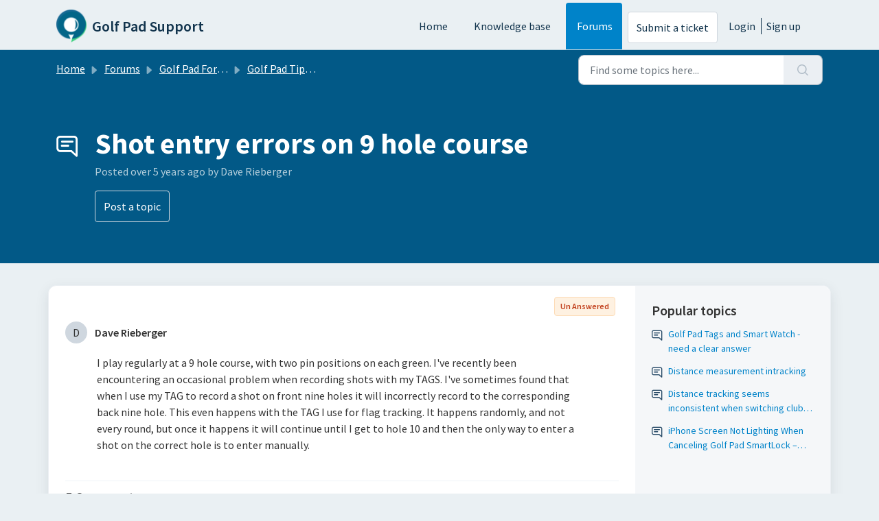

--- FILE ---
content_type: text/html; charset=utf-8
request_url: https://support.golfpadgps.com/support/discussions/topics/6000061777
body_size: 9282
content:
<!DOCTYPE html>
<html lang="en" data-date-format="non_us" dir="ltr">

<head>

  <meta name="csrf-param" content="authenticity_token" />
<meta name="csrf-token" content="F0cBBLV4OJxoj4Fs3KI7denWNt75gbf/rjy+N6RRYdPSyja1e4r/c5YkVQ75lrjOo0okUPeQBwzWo9Z36ev23Q==" />

  <link rel='shortcut icon' href='https://s3.amazonaws.com/cdn.freshdesk.com/data/helpdesk/attachments/production/6000193712/fav_icon/g9fkicHrzoUwed5rvYV09tmiFz9_OqhP3A.jpg' />

  <!-- Title for the page -->
<title> Shot entry errors on 9 hole course : Golf Pad Support </title>

<!-- Meta information -->

      <meta charset="utf-8" />
      <meta http-equiv="X-UA-Compatible" content="IE=edge,chrome=1" />
      <meta name="description" content= "I play regularly at a 9 hole course, with two pin positions on each green. I&#39;ve recently been encountering an occasional problem when recording shots with my TAGS. I&#39;ve sometimes found that when I use my TAG to record a shot on front nine holes it will incorrectly record to the corresponding back nine hole. This even happens with the TAG I use for flag tracking. It happens randomly, and not every round, but once it happens it will continue until I get to hole 10 and then the only way to enter a shot on the correct hole is to enter manually." />
      <meta name="author" content= "" />
       <meta property="og:title" content="Shot entry errors on 9 hole course" />  <meta property="og:url" content="https://support.golfpadgps.com/support/discussions/topics/6000061777" />  <meta property="og:image" content="https://s3.amazonaws.com/cdn.freshdesk.com/data/helpdesk/attachments/production/6000004728/logo/X3Z8spWPKDIXnlwFb3dCanuYnWc4XNUAsA.png?X-Amz-Algorithm=AWS4-HMAC-SHA256&amp;amp;X-Amz-Credential=AKIAS6FNSMY2XLZULJPI%2F20260116%2Fus-east-1%2Fs3%2Faws4_request&amp;amp;X-Amz-Date=20260116T015830Z&amp;amp;X-Amz-Expires=604800&amp;amp;X-Amz-SignedHeaders=host&amp;amp;X-Amz-Signature=08992f45376f6906fe32da594c2b5145f1af71d206639b16c0be27f9f5dc4210" />  <meta property="og:site_name" content="Golf Pad Support" />  <meta property="og:type" content="article" />  <meta name="twitter:title" content="Shot entry errors on 9 hole course" />  <meta name="twitter:url" content="https://support.golfpadgps.com/support/discussions/topics/6000061777" />  <meta name="twitter:image" content="https://s3.amazonaws.com/cdn.freshdesk.com/data/helpdesk/attachments/production/6000004728/logo/X3Z8spWPKDIXnlwFb3dCanuYnWc4XNUAsA.png?X-Amz-Algorithm=AWS4-HMAC-SHA256&amp;amp;X-Amz-Credential=AKIAS6FNSMY2XLZULJPI%2F20260116%2Fus-east-1%2Fs3%2Faws4_request&amp;amp;X-Amz-Date=20260116T015830Z&amp;amp;X-Amz-Expires=604800&amp;amp;X-Amz-SignedHeaders=host&amp;amp;X-Amz-Signature=08992f45376f6906fe32da594c2b5145f1af71d206639b16c0be27f9f5dc4210" />  <meta name="twitter:card" content="summary" />  <link rel="canonical" href="https://support.golfpadgps.com/support/discussions/topics/6000061777" /> 

<!-- Responsive setting -->
<link rel="apple-touch-icon" href="https://s3.amazonaws.com/cdn.freshdesk.com/data/helpdesk/attachments/production/6000193712/fav_icon/g9fkicHrzoUwed5rvYV09tmiFz9_OqhP3A.jpg" />
        <link rel="apple-touch-icon" sizes="72x72" href="https://s3.amazonaws.com/cdn.freshdesk.com/data/helpdesk/attachments/production/6000193712/fav_icon/g9fkicHrzoUwed5rvYV09tmiFz9_OqhP3A.jpg" />
        <link rel="apple-touch-icon" sizes="114x114" href="https://s3.amazonaws.com/cdn.freshdesk.com/data/helpdesk/attachments/production/6000193712/fav_icon/g9fkicHrzoUwed5rvYV09tmiFz9_OqhP3A.jpg" />
        <link rel="apple-touch-icon" sizes="144x144" href="https://s3.amazonaws.com/cdn.freshdesk.com/data/helpdesk/attachments/production/6000193712/fav_icon/g9fkicHrzoUwed5rvYV09tmiFz9_OqhP3A.jpg" />
        <meta name="viewport" content="width=device-width, initial-scale=1.0, maximum-scale=5.0, user-scalable=yes" /> 

  <link rel="icon" href="https://s3.amazonaws.com/cdn.freshdesk.com/data/helpdesk/attachments/production/6000193712/fav_icon/g9fkicHrzoUwed5rvYV09tmiFz9_OqhP3A.jpg" />

  <link rel="stylesheet" href="/assets/cdn/portal/styles/theme.css?FD003" nonce="BgdqE6wJ8beGQJcyWZqz3g=="/>

  <style type="text/css" nonce="BgdqE6wJ8beGQJcyWZqz3g=="> /* theme */ .portal--light {
              --fw-body-bg: #eaf0f3;
              --fw-header-bg: #eaf0f3;
              --fw-header-text-color: #12344D;
              --fw-helpcenter-bg: #025987;
              --fw-helpcenter-text-color: #FFFFFF;
              --fw-footer-bg: #12344D;
              --fw-footer-text-color: #FFFFFF;
              --fw-tab-active-color: #0083c9;
              --fw-tab-active-text-color: #FFFFFF;
              --fw-tab-hover-color: #FFFFFF;
              --fw-tab-hover-text-color: #12344D;
              --fw-btn-background: #FFFFFF;
              --fw-btn-text-color: #12344D;
              --fw-btn-primary-background: #025987;
              --fw-btn-primary-text-color: #FFFFFF;
              --fw-baseFont: Source Sans Pro;
              --fw-textColor: #343434;
              --fw-headingsFont: Source Sans Pro;
              --fw-linkColor: #0083c9;
              --fw-linkColorHover: #02476c;
              --fw-inputFocusRingColor: #bcd2dd;
              --fw-formInputFocusColor: #bcd2dd;
              --fw-card-bg: #FFFFFF;
              --fw-card-fg: #343434;
              --fw-card-border-color: #e4e4e4;
              --fw-nonResponsive: #eaf0f3;
              --bs-body-font-family: Source Sans Pro;
    } </style>

    <style type="text/css" nonce="BgdqE6wJ8beGQJcyWZqz3g==">
      .fw-wrapper-shadow .fw-content--single-article a {
    color: #0083c9;
}

    </style>
  <link href='https://fonts.googleapis.com/css?family=Source+Sans+Pro:regular,italic,600,700,700italic' rel='stylesheet' type='text/css' nonce='BgdqE6wJ8beGQJcyWZqz3g=='>

  <script type="text/javascript" nonce="BgdqE6wJ8beGQJcyWZqz3g==">
    window.cspNonce = "BgdqE6wJ8beGQJcyWZqz3g==";
  </script>

  <script src="/assets/cdn/portal/scripts/nonce.js" nonce="BgdqE6wJ8beGQJcyWZqz3g=="></script>

  <script src="/assets/cdn/portal/vendor.js" nonce="BgdqE6wJ8beGQJcyWZqz3g=="></script>

  <script src="/assets/cdn/portal/scripts/head.js" nonce="BgdqE6wJ8beGQJcyWZqz3g=="></script>

  <script type="text/javascript" nonce="BgdqE6wJ8beGQJcyWZqz3g==">
      window.store = {};
window.store = {
  assetPath: "/assets/cdn/portal/",
  defaultLocale: "en",
  currentLocale: "en",
  currentPageName: "topic_view",
  portal: {"id":6000000376,"name":"Golf Pad Support","product_id":null},
  portalAccess: {"hasSolutions":true,"hasForums":true,"hasTickets":false,"accessCount":2},
  account: {"id":208417,"name":"Golf Pad","time_zone":"Novosibirsk","companies":[]},
  vault_service: {"url":"https://vault-service.freshworks.com/data","max_try":2,"product_name":"fd"},
  blockedExtensions: "",
  allowedExtensions: "",
  search: {"all":"/support/search","solutions":"/support/search/solutions","topics":"/support/search/topics","tickets":"/support/search/tickets"},
  portalLaunchParty: {
    enableStrictSearch: false,
    ticketFragmentsEnabled: false,
    homepageNavAccessibilityEnabled: false,
    channelIdentifierFieldsEnabled: false,
  },


    googleAnalytics: {"account_number":"UA-73564222-1","domain":null,"ga4":true},



    marketplace: {"token":"eyJ0eXAiOiJKV1QiLCJhbGciOiJIUzI1NiJ9.[base64].YoQV-UXWpMsiyXzwvxUqksDlJr7mEfirj1LHus2Nm3Y","data_pipe_key":"634cd594466a52fa53c54b5b34779134","region":"us","org_domain":"golfpad.freshworks.com"},

  pod: "us-east-1",
  region: "US",
};
  </script>


</head>

<body class="portal portal--light  ">
  
  <header class="container-fluid px-0 fw-nav-wrapper fixed-top">
  <section class="bg-light container-fluid">
    <div class="container">
      <a  id="" href="#fw-main-content" class="visually-hidden visually-hidden-focusable p-8 my-12 btn btn-outline-primary"

>Skip to main content</a>
    </div>
  </section>

  
    <section class="container">
      <nav class="navbar navbar-expand-xl navbar-light px-0 py-8 pt-xl-4 pb-xl-0">
        

    <a class="navbar-brand d-flex align-items-center" href="https://support.golfpadgps.com/support/home">
      <img data-src="https://s3.amazonaws.com/cdn.freshdesk.com/data/helpdesk/attachments/production/6000004728/logo/X3Z8spWPKDIXnlwFb3dCanuYnWc4XNUAsA.png" loading="lazy" alt="Freshworks Logo" class="lazyload d-inline-block align-top me-4 fw-brand-logo" />
      <div class="fs-22 semi-bold fw-brand-name ms-4" title="Golf Pad Support">Golf Pad Support</div>
   </a>


        <button class="navbar-toggler collapsed" type="button" data-bs-toggle="collapse" data-bs-target="#navbarContent" aria-controls="navbarContent" aria-expanded="false" aria-label="Toggle navigation" id="navbarContentToggler">
  <span class="icon-bar"></span>
  <span class="icon-bar"></span>
  <span class="icon-bar"></span>
</button>

        <div class="collapse navbar-collapse" id="navbarContent">
          <ul class="navbar-nav ms-auto mt-64 mt-xl-0">
            
              <li class="nav-item ">
                <a href="/support/home" class="nav-link">
                  <span class="d-md-none icon-home"></span> Home
                </a>
              </li>
            
              <li class="nav-item ">
                <a href="/support/solutions" class="nav-link">
                  <span class="d-md-none icon-solutions"></span> Knowledge base
                </a>
              </li>
            
              <li class="nav-item active">
                <a href="/support/discussions" class="nav-link">
                  <span class="d-md-none icon-forums"></span> Forums
                </a>
              </li>
            
            <li class="nav-item no-hover">
             <a  id="" href="/support/tickets/new" class="btn fw-secondary-button"

>Submit a ticket</a>
            </li>
          </ul>
          <ul class="navbar-nav flex-row align-items-center ps-8 fw-nav-dropdown-wrapper">
            

    <li class="nav-item no-hover fw-login">
      <a  id="" href="/support/login" class="nav-link pe-8"

>Login</a>
    </li>
    
      <li class="nav-item no-hover fw-signup">
        <a  id="" href="/support/signup" class="nav-link fw-border-start ps-8"

>Sign up</a>
      </li>
    


            <li class="nav-item dropdown no-hover ms-auto">
             
            </li>
          </ul>
        </div>
      </nav>
    </section>
    <div class="nav-overlay d-none"></div>
  
</header>



<main class="fw-main-wrapper" id="fw-main-content">
    <section class="fw-sticky fw-searchbar-wrapper">
    <div class="container">
      <div class="row align-items-center py-8">
        <div class="col-md-6">
          <nav aria-label="breadcrumb">
    <ol class="breadcrumb">
        
          
            
              <li class="breadcrumb-item"><a href="/support/home">Home</a></li>
            
          
            
              <li class="breadcrumb-item breadcrumb-center-item d-none d-lg-inline-block"><a href="/support/discussions">Forums</a></li>
            
          
            
              <li class="breadcrumb-item breadcrumb-center-item d-none d-lg-inline-block"><a href="/support/discussions/6000000378">Golf Pad Forums</a></li>
            
          
            
              <li class="breadcrumb-item breadcrumb-center-item d-none d-lg-inline-block"><a href="/support/discussions/forums/6000001500">Golf Pad Tips, Tricks &amp; Conversation</a></li>
            
          
            
              <li class="breadcrumb-item fw-more-items d-lg-none">
                <a href="#" class="dropdown-toggle" data-bs-toggle="dropdown" aria-label="Liquid error: can&#39;t modify frozen String: &quot;Translation missing: en.portal_translations.more_links&quot;" aria-haspopup="true" aria-expanded="false">
                  ...
                </a>
                <ul class="dropdown-menu">
                  
                    
                  
                    
                      <li><a href="/support/discussions">Forums</a></li>
                    
                  
                    
                      <li><a href="/support/discussions/6000000378">Golf Pad Forums</a></li>
                    
                  
                    
                      <li><a href="/support/discussions/forums/6000001500">Golf Pad Tips, Tricks &amp; Conversation</a></li>
                    
                  
                    
                  
                </ul>
              </li>
              <li class="breadcrumb-item breadcrumb-active-item d-lg-none" aria-current="page">Shot entry errors on 9 hole course</li>
            
          
        
    </ol>
</nav>

        </div>
        <div class="col-md-4 ms-auto">
          
<form action="/support/search/topics" id="fw-search-form" data-current-tab="topics">
  <div class="form-group fw-search  my-0">
    <div class="input-group">
      <input type="text" class="form-control" id="searchInput" name="term" value="" placeholder="Find some topics here..." autocomplete="off" aria-label="Find some topics here...">
      <button class="btn px-20 input-group-text" id="btnSearch" type="submit" aria-label="Search"><span class="icon-search"></span></button>
    </div>

    <div class="visually-hidden">
      <span id="srSearchUpdateMessage" aria-live="polite"></span>
    </div>

    <div class="fw-autocomplete-wrapper box-shadow bg-light br-8 p-16 d-none">
      <div class="fw-autocomplete-header " role="tablist">
        <button class="fw-search-tab " data-tab="all" role="tab" aria-selected="false">
          All
        </button>
        
          <button class="fw-search-tab " data-tab="solutions" role="tab" aria-selected="false">
            Articles
          </button>
        
        
          <button class="fw-search-tab fw-active-search-tab" data-tab="topics" role="tab" aria-selected="true">
            Topics
          </button>
        
        
      </div>

      <div class="fw-loading my-80 d-none"></div>

      <div class="fw-autocomplete-focus">

        <div class="fw-recent-search">
          <div class="fw-recent-title d-none row align-items-center">
            <div class="col-8 fs-20 semi-bold"><span class="icon-recent me-8"></span>Recent Searches</div>
            <div class="col-4 px-0 text-end"><button class="btn btn-link fw-clear-all">Clear all</button></div>
          </div>
          <p class="ps-32 fw-no-recent-searches mb-16 d-none">No recent searches</p>
          <ul class="fw-no-bullet fw-recent-searches mb-16 d-none"></ul>
        </div>

        <div class="fw-popular-articles-search">
          <p class="fs-20 semi-bold fw-popular-title d-none"><span class="icon-article me-8"></span> Popular Articles</p>
          <ul class="fw-no-bullet fw-popular-topics d-none"></ul>
        </div>

        <div class="fw-solutions-search-results fw-results d-none">
          <hr class="mt-24" />
          <div class="fw-solutions-search-results-title row align-items-center">
            <div class="col-8 fs-20 semi-bold"><span class="icon-article me-8"></span>Articles</div>
            <div class="col-4 px-0 text-end"><a class="btn btn-link fw-view-all fw-solutions-view-all" href="/support/search/solutions">View all</a></div>
          </div>
          <ul class="fw-no-bullet fw-search-results fw-solutions-search-results-container"></ul>
        </div>

        <div class="fw-topics-search-results fw-results d-none">
          <hr class="mt-24" />
          <div class="fw-topics-search-results-title row align-items-center">
            <div class="col-8 fs-20 semi-bold"><span class="icon-topic me-8"></span>Topics</div>
            <div class="col-4 px-0 text-end"><a class="btn btn-link fw-view-all fw-topics-view-all" href="/support/search/topics">View all</a></div>
          </div>
          <ul class="fw-no-bullet fw-search-results fw-topics-search-results-container"></ul>
        </div>

        <div class="fw-tickets-search-results fw-results d-none">
          <hr class="mt-24" />
          <div class="fw-tickets-search-results-title row align-items-center">
            <div class="col-8 fs-20 semi-bold"><span class="icon-ticket me-8"></span>Tickets</div>
            <div class="col-4 px-0 text-end"><a class="btn btn-link fw-view-all fw-tickets-view-all" href="/support/search/tickets">View all</a></div>
          </div>
          <ul class="fw-no-bullet fw-search-results fw-tickets-search-results-container"></ul>
        </div>
      </div>

      <div class="fw-autocomplete-noresults d-none text-center py-40">
        <img src="/assets/cdn/portal/images/no-results.png" class="img-fluid fw-no-results-img" alt="no results" />
        <p class="mt-24 text-secondary">Sorry! nothing found for <br /> <span id="input_term"></span></p>
      </div>
    </div>
  </div>
</form>

        </div>
      </div>
    </div>
  </section>
  <section class="container-fluid px-0 fw-page-title-wrapper">
    <div class="container">
      <div class="py-24 py-lg-60 mx-0 fw-search-meta-info g-0">
        <div class="fw-icon-holder pe-8">
          <span class="icon-topic"></span>
        </div>
        <div class="text-start">
          <h1 class="fw-page-title">Shot entry errors on 9 hole course</h1>
          <p>Posted <span class="timeago " 
      title="Fri, 12 Jun, 2020 at  9:15 AM"
      data-timeago="2020-06-12 09:15:28 +0700"
      data-livestamp='2020-06-12 09:15:28 +0700'>
	  over 5 years ago
</span> by Dave Rieberger</p>
          
            <a  id="" href="/support/discussions/topics/new?forum_id=6000001500" class="btn mt-16 new-topic-button fw-primary-button"

>Post a topic</a>
          
          
          
          
        </div>
      </div>
    </div>
  </section>

  <section class="container-fluid pt-32 pb-60">
    <div class="container px-0">
      <div class="alert alert-with-close notice hide" id="noticeajax"></div> 
      <div class="row mx-0 g-0 bg-light fw-wrapper-shadow">
        <div class="col-lg-9 fw-content-wrapper mb-16 mb-lg-0">
          <div class="fw-comments-wrapper line-numbers px-16 px-md-24 py-16">
            <div class="row pb-8 mx-0 g-0">
              <ul class="small col-md-8 d-flex fw-no-bullet fw-topic-state">
                
                
                
              </ul>
              <div class="col-md-4 fw-modified text-end">
                

<span class="me-4 fw-status-badge fw-status-badge__unanswered">Un Answered</span>
              </div>
           </div>
            <div class="row meta-info align-items-center flex-column-reverse flex-md-row">
              <div class="col-md-6">
                <div class="fw-avatar d-inline-block me-8 ">
  
    <div class="fw-avatar-text">D</div>
  
</div>
                <span class="semi-bold">Dave Rieberger</span>
                
              </div>
              <div class="col-md-6 text-md-end mt-12 mt-md-0">
                
                 <a  id="" href="/support/discussions/topics/new?forum_id=6000001500" class="btn p-8 mb-8 mb-md-0 me-4 fw-topic-action d-none fw-secondary-button new-topic-button"

>Post a topic</a>
                
                
                
                
              </div>
            </div>
            <div class="ps-lg-46 pt-16 pe-lg-64">
              <p>
                I play regularly at a 9 hole course, with two pin positions on each green. I've recently been encountering an occasional problem when recording shots with my TAGS. I've sometimes found that when I use my TAG to record a shot on front nine holes it will incorrectly record to the corresponding back nine hole. This even happens with the TAG I use for flag tracking. It happens randomly, and not every round, but once it happens it will continue until I get to hole 10 and then the only way to enter a shot on the correct hole is to enter manually.
              </p>
              

<script type="text/javascript" nonce="BgdqE6wJ8beGQJcyWZqz3g==">
  document.querySelectorAll('.portal-attachment-thumbnail-img').forEach(function(img) {
    img.addEventListener('error', function () {
      attachment_error_image(this);
    });
  });

  const attachment_error_image = (attachment) => {
    const parentElement = attachment.parentElement;
    const defaultIcon = `<span class="icon-file-empty"></span><span class="fw-attachment-ext">${escapeHtml(attachment.dataset.extension)}</span>`;
    parentElement.innerHTML = defaultIcon;
  };
</script>
                <p class="pt-16">
    <span class="fw-topic-votes-count d-none">
      0 Votes
    </span>
  </p>




            </div>

            
            <hr class="mt-24" />

            <div class="fw-comments">
              <div class="fw-comments-meta row align-items-center">
                <div class="col-md-6">
                  <p class="fs-20 semi-bold">5 Comments</p>
                </div>
                
                  <div class="col-md-6 mt-12 mt-md-0">
                    <div class="d-flex align-items-center justify-content-end fw-sortby-dropdown">
                      Sorted by
 <select
  	class="form-control fw-forum-sort-filter custom-select choices"
  	id=""
  	name=""
    
  	
  	
  >

    

    
       
        <option  data-custom-properties='{"id": ""}'value="/support/discussions/topics/6000061777?sort=date">
          Past
         </option>
       
        <option  data-custom-properties='{"id": ""}'value="/support/discussions/topics/6000061777?sort=popularity">
          Popular
         </option>
       
        <option  selected  data-custom-properties='{"id": ""}'value="/support/discussions/topics/6000061777?sort=recency">
          Recent
         </option>
       
    

  </select>

                    </div>
                  </div>
                
              </div>
              <div class="fw-comments-list mt-16">
			            
                    
                      
                        <div class="fw-comment-item mb-16 mx-0 d-flex">
                          <div class="px-0">
                            <div class="fw-avatar d-inline-block me-8 ">
  
    <img data-src="/users/6012345914/profile_image" loading="lazy" alt="Cindy Wren" class="lazyload rounded-circle border" />
  
</div>
                          </div>
                          <div class="bg-grey p-12 br-6 w-100">
                            <p class="author-info">
                            <span class="semi-bold">Cindy Wren</span>
                            <span>posted <span class="timeago " 
      title="Tue, 30 Jun, 2020 at 12:09 PM"
      data-timeago="2020-06-30 12:09:39 +0700"
      data-livestamp='2020-06-30 12:09:39 +0700'>
	  over 5 years ago
</span></span>
                            
                            
                            
                            </p>
                            <div>
                            <div class="pt-12">
                              <p>Hi Jan -  I've passed your information to our team for further investigation. As mentioned above, what is most helpful is to <a href="https://support.golfpadgps.com/a/tickets/new" rel="noreferrer" target="_top">please send the link to the round and describe the specific issue in a new ticket.  </a>You can find this in your <a href="http://dashboard.golfpadgps.com/" rel="noreferrer" target="_top">Player Dashboard</a>.  Also, make sure you have the most recent version of the app. If issues are discovered, we work quickly to resolve them with updates to the app. - Cindy</p>
                            </div>
                            

<script type="text/javascript" nonce="BgdqE6wJ8beGQJcyWZqz3g==">
  document.querySelectorAll('.portal-attachment-thumbnail-img').forEach(function(img) {
    img.addEventListener('error', function () {
      attachment_error_image(this);
    });
  });

  const attachment_error_image = (attachment) => {
    const parentElement = attachment.parentElement;
    const defaultIcon = `<span class="icon-file-empty"></span><span class="fw-attachment-ext">${escapeHtml(attachment.dataset.extension)}</span>`;
    parentElement.innerHTML = defaultIcon;
  };
</script>
                            </div>
                            
                              <p class="pt-16">
  
  
    <span class="comment-votes-count d-none">
      0 Votes
    </span>
  
</p>
                            
                          </div>
                        </div>
                      
                    
                      
                        <div class="fw-comment-item mb-16 mx-0 d-flex">
                          <div class="px-0">
                            <div class="fw-avatar d-inline-block me-8 ">
  
    <div class="fw-avatar-text">J</div>
  
</div>
                          </div>
                          <div class="bg-grey p-12 br-6 w-100">
                            <p class="author-info">
                            <span class="semi-bold">Jan</span>
                            <span>posted <span class="timeago " 
      title="Mon, 29 Jun, 2020 at  3:12 PM"
      data-timeago="2020-06-29 15:12:59 +0700"
      data-livestamp='2020-06-29 15:12:59 +0700'>
	  over 5 years ago
</span></span>
                            
                            
                            
                            </p>
                            <div>
                            <div class="pt-12">
                              Same thing here. Even after moving shots to the correct hole, the next one is wrong again.
Similar problem : when the drive lands on the fairway next to my hole (drive from 11th tee lands on fairway of 16th hole for example) it also switches to the wrong hole. 
                            </div>
                            

<script type="text/javascript" nonce="BgdqE6wJ8beGQJcyWZqz3g==">
  document.querySelectorAll('.portal-attachment-thumbnail-img').forEach(function(img) {
    img.addEventListener('error', function () {
      attachment_error_image(this);
    });
  });

  const attachment_error_image = (attachment) => {
    const parentElement = attachment.parentElement;
    const defaultIcon = `<span class="icon-file-empty"></span><span class="fw-attachment-ext">${escapeHtml(attachment.dataset.extension)}</span>`;
    parentElement.innerHTML = defaultIcon;
  };
</script>
                            </div>
                            
                              <p class="pt-16">
  
  
    <span class="comment-votes-count d-none">
      0 Votes
    </span>
  
</p>
                            
                          </div>
                        </div>
                      
                    
                      
                        <div class="fw-comment-item mb-16 mx-0 d-flex">
                          <div class="px-0">
                            <div class="fw-avatar d-inline-block me-8 ">
  
    <img data-src="/users/6012345914/profile_image" loading="lazy" alt="Cindy Wren" class="lazyload rounded-circle border" />
  
</div>
                          </div>
                          <div class="bg-grey p-12 br-6 w-100">
                            <p class="author-info">
                            <span class="semi-bold">Cindy Wren</span>
                            <span>posted <span class="timeago " 
      title="Sat, 27 Jun, 2020 at  2:03 AM"
      data-timeago="2020-06-27 02:03:59 +0700"
      data-livestamp='2020-06-27 02:03:59 +0700'>
	  over 5 years ago
</span></span>
                            
                            
                            
                            </p>
                            <div>
                            <div class="pt-12">
                              <p>Hi Michael. I've passed your information to our team for further investigation. In the meantime, <a href="https://support.golfpadgps.com/a/tickets/new" rel="noreferrer" target="_blank">please send the link to the round and describe the specific issue in a new ticket.  </a>You can find this in your <a href="http://dashboard.golfpadgps.com/" rel="noreferrer" target="_blank">Player Dashboard</a>. This is so we can train the algorithm to handle the tricky situation better in the future. Thanks for chiming in! - Cindy</p><p><br></p>
                            </div>
                            

<script type="text/javascript" nonce="BgdqE6wJ8beGQJcyWZqz3g==">
  document.querySelectorAll('.portal-attachment-thumbnail-img').forEach(function(img) {
    img.addEventListener('error', function () {
      attachment_error_image(this);
    });
  });

  const attachment_error_image = (attachment) => {
    const parentElement = attachment.parentElement;
    const defaultIcon = `<span class="icon-file-empty"></span><span class="fw-attachment-ext">${escapeHtml(attachment.dataset.extension)}</span>`;
    parentElement.innerHTML = defaultIcon;
  };
</script>
                            </div>
                            
                              <p class="pt-16">
  
  
    <span class="comment-votes-count d-none">
      0 Votes
    </span>
  
</p>
                            
                          </div>
                        </div>
                      
                    
                      
                        <div class="fw-comment-item mb-16 mx-0 d-flex">
                          <div class="px-0">
                            <div class="fw-avatar d-inline-block me-8 ">
  
    <div class="fw-avatar-text">M</div>
  
</div>
                          </div>
                          <div class="bg-grey p-12 br-6 w-100">
                            <p class="author-info">
                            <span class="semi-bold">Michael Tokarski</span>
                            <span>posted <span class="timeago " 
      title="Fri, 26 Jun, 2020 at  9:29 PM"
      data-timeago="2020-06-26 21:29:28 +0700"
      data-livestamp='2020-06-26 21:29:28 +0700'>
	  over 5 years ago
</span></span>
                            
                            
                            
                            </p>
                            <div>
                            <div class="pt-12">
                              <div dir="ltr"><p>This exact same thing happened to me a couple of weeks ago on a course that has had no issues like that before. I just thought it was something I did. Now, I'm guessing it's a bug. <br></p>
</div>
                            </div>
                            

<script type="text/javascript" nonce="BgdqE6wJ8beGQJcyWZqz3g==">
  document.querySelectorAll('.portal-attachment-thumbnail-img').forEach(function(img) {
    img.addEventListener('error', function () {
      attachment_error_image(this);
    });
  });

  const attachment_error_image = (attachment) => {
    const parentElement = attachment.parentElement;
    const defaultIcon = `<span class="icon-file-empty"></span><span class="fw-attachment-ext">${escapeHtml(attachment.dataset.extension)}</span>`;
    parentElement.innerHTML = defaultIcon;
  };
</script>
                            </div>
                            
                              <p class="pt-16">
  
  
    <span class="comment-votes-count d-none">
      0 Votes
    </span>
  
</p>
                            
                          </div>
                        </div>
                      
                    
                      
                        <div class="fw-comment-item mb-16 mx-0 d-flex">
                          <div class="px-0">
                            <div class="fw-avatar d-inline-block me-8 ">
  
    <img data-src="/users/6012345914/profile_image" loading="lazy" alt="Cindy Wren" class="lazyload rounded-circle border" />
  
</div>
                          </div>
                          <div class="bg-grey p-12 br-6 w-100">
                            <p class="author-info">
                            <span class="semi-bold">Cindy Wren</span>
                            <span>posted <span class="timeago " 
      title="Fri, 12 Jun, 2020 at 12:22 PM"
      data-timeago="2020-06-12 12:22:26 +0700"
      data-livestamp='2020-06-12 12:22:26 +0700'>
	  over 5 years ago
</span></span>
                            
                            
                            
                            </p>
                            <div>
                            <div class="pt-12">
                              <p>Hi Dave - I'm going to email you directly to collect more information on this. We use AI to help with hole-advance. so more information will allow us to "teach" the algorithm so it performs correctly in the future.  </p>
                            </div>
                            

<script type="text/javascript" nonce="BgdqE6wJ8beGQJcyWZqz3g==">
  document.querySelectorAll('.portal-attachment-thumbnail-img').forEach(function(img) {
    img.addEventListener('error', function () {
      attachment_error_image(this);
    });
  });

  const attachment_error_image = (attachment) => {
    const parentElement = attachment.parentElement;
    const defaultIcon = `<span class="icon-file-empty"></span><span class="fw-attachment-ext">${escapeHtml(attachment.dataset.extension)}</span>`;
    parentElement.innerHTML = defaultIcon;
  };
</script>
                            </div>
                            
                              <p class="pt-16">
  
  
    <span class="comment-votes-count d-none">
      0 Votes
    </span>
  
</p>
                            
                          </div>
                        </div>
                      
                    
                      
                    
                    <section class="fw-pagination-wrapper">
  
</section>
                  
                  
                    
                      <p class="fs-20">
                        
                         <a  id="" href="/support/discussions/topics/6000061777/reply" class="semi-bold"

>Login</a> 
                           or <a  id="" href="/support/signup" class="semi-bold"

>Sign up</a>
                         
                          to post a comment
                       </p>
                    
                  
              </div>
            </div>
          </div>
        </div>

        <div class="col-lg-3 fw-sidebar-wrapper">
          <aside class="bg-grey fw-sidebar">
            
             <section class="mb-20">
               <h2 class="mb-12 fs-20 semi-bold">Popular topics</h2>
               <ul class="fw-no-bullet">
                
                  <li>
                   <a  id="" href="/support/discussions/topics/6000063584" class="fw-topic"

>Golf Pad Tags and Smart Watch - need a clear answer</a>
                  </li>
                
                  <li>
                   <a  id="" href="/support/discussions/topics/6000068994" class="fw-topic"

>Distance measurement intracking</a>
                  </li>
                
                  <li>
                   <a  id="" href="/support/discussions/topics/6000071504" class="fw-topic"

>Distance tracking seems inconsistent when switching clubs mid-round</a>
                  </li>
                
                  <li>
                   <a  id="" href="/support/discussions/topics/6000071392" class="fw-topic"

>iPhone Screen Not Lighting When Canceling Golf Pad SmartLock – How to Fix?</a>
                  </li>
                
               </ul>
              </section>
            

            

            

            
          </aside>
        </div>
      </div>
    </div>
  </section>
  <div class="modal fade" id="votesModal" tabindex="-1" role="dialog" aria-labelledby="VotesModal" aria-hidden="true">
    <div class="modal-dialog" role="document">
      <div class="modal-content">
        <div class="modal-header pt-12 pb-0 border-bottom-0">
          <button type="button" class="close" data-bs-dismiss="modal" aria-label="Close">
            <span aria-hidden="true">&times;</span>
          </button>
        </div>
        <div class="modal-body row pt-16 pb-32 px-32">
          <div class="col-md-12 mx-auto text-center">
            <p class="fs-18 semi-bold">People who like this</p>
          </div>
          <div class="col-12 mt-20">
            <ul class="fw-no-bullet fw-voters-container"></ul>
          </div>
        </div>
        <div class="modal-footer bg-grey">
          <button type="button" class="btn fw-secondary-button py-8" data-bs-dismiss="modal">Cancel</button>
        </div>
      </div>
    </div>
  </div>
  <div class="modal fade" id="confirmationModal" tabindex="-1" role="dialog" aria-labelledby="confirmationModal" aria-hidden="true">
    <div class="modal-dialog" role="document">
      <div class="modal-content">
        <div class="modal-body text-center pt-32 pb-32 px-32">
          <div class="fs-18 semi-bold"><span class="icon-bin"></span> Delete Comment</div>
          <p class="fs-14 mt-12">This post will be deleted permanently. Are you sure?</p>
        </div>
        <div class="modal-footer justify-content-center bg-grey">
          <button type="button" class="btn fw-btn-gradient py-8" data-bs-dismiss="modal">Cancel</button>
          <button type="button" class="btn fw-post-delete-confirmation fw-btn-delete py-8">Delete</button>
        </div>
      </div>
    </div>
  </div>
  
<div class="modal fade" id="codeInsertModal" data-bs-backdrop="static" tabindex="-1" aria-labelledby="codeInsertModal" aria-hidden="true">
  <div class="modal-dialog modal-dialog-centered modal-lg">
    <div class="modal-content p-32">
      <div class="modal-header border-0">
        <h5 class="modal-title" id="staticBackdropLabel">Code Snippet</h5>
        <button type="button" class="btn-close" data-bs-dismiss="modal" aria-label="Close"></button>
      </div>
      <div class="modal-body">
        <div class="form-group">
          <label class="form-label">Select Language</label>
          <select class="form-select choices" aria-label="Select Language" id="codeLanguage">
            
              <option value="Html">Html</option>
            
              <option value=" Css"> Css</option>
            
              <option value=" JavaScript"> JavaScript</option>
            
              <option value=" Sass"> Sass</option>
            
              <option value=" Xml"> Xml</option>
            
              <option value=" Ruby"> Ruby</option>
            
              <option value=" PHP"> PHP</option>
            
              <option value=" Java"> Java</option>
            
              <option value=" C#"> C#</option>
            
              <option value=" C++"> C++</option>
            
              <option value=" ObjectiveC"> ObjectiveC</option>
            
              <option value=" Perl"> Perl</option>
            
              <option value=" Python"> Python</option>
            
              <option value=" VB"> VB</option>
            
              <option value=" SQL"> SQL</option>
            
              <option value=" Generic Language"> Generic Language</option>
            
          </select>
        </div>
        <div class="form-group">
          <textarea class="form-control" id="codeSnippet" placeholder="Enter code here" rows="15"></textarea>
        </div>
      </div>
      <div class="modal-footer">
        <button type="button" class="btn btn-default" data-bs-dismiss="modal">Cancel</button>
        <button type="button" class="btn btn-primary" id="insertCode">Save</button>
      </div>
    </div>
  </div>
</div>
  <div class="modal fade fw-lightbox-gallery">
  <div class="fw-modal-close">
    <button class="btn btn-light py-8" data-bs-dismiss="modal" aria-label="Close preview"><strong>X</strong></button>
  </div>
  <div class="modal-dialog modal-dialog-centered modal-xl">
    <div class="modal-content align-items-center border-0">
      <div class="fw-loading d-none"></div>
      <img id="fw-lightbox-preview" class="d-none" alt="Preview">
    </div>
  </div>
  <div class="fw-lightbox-actions">
    <section id="fw-ligthbox-count" class="text-light mb-8">0 of 0</section>
    <a href="" class="fw-download btn btn-light py-8" aria-label="Download image"><span class="icon-download"></span></a>
    <button class="fw-prev btn btn-light py-8" aria-label="Previous image"><span class="icon-prev"></span></button>
    <button class="fw-next btn btn-light py-8" aria-label="Next image"><span class="icon-next"></span></button>
  </div>
</div>
</main>


 <footer class="container-fluid px-0">
   <section class="fw-contact-info">
     <p class="fw-contacts">
       
     </p>
   </section>
   <section class="fw-credit">
     <nav class="fw-laws">
        
        
        
        
     </nav>
   </section>
 </footer>


  <img src='/support/discussions/topics/6000061777/hit' class='d-none' alt='Topic views count' aria-hidden='true'/>

  <div class="modal-backdrop fade d-none" id="overlay"></div>

  <script src="/assets/cdn/portal/scripts/bottom.js" nonce="BgdqE6wJ8beGQJcyWZqz3g=="></script>

  <script src="/assets/cdn/portal/scripts/locales/en.js" nonce="BgdqE6wJ8beGQJcyWZqz3g=="></script>


    <script src="/assets/cdn/portal/scripts/marketplace.js" nonce="BgdqE6wJ8beGQJcyWZqz3g==" async></script>

    <script src="/assets/cdn/portal/scripts/single-topic.js" nonce="BgdqE6wJ8beGQJcyWZqz3g=="></script>

  <script src="/assets/cdn/portal/scripts/integrations.js"  nonce="BgdqE6wJ8beGQJcyWZqz3g==" async></script>
  





</body>

</html>

--- FILE ---
content_type: application/javascript
request_url: https://support.golfpadgps.com/assets/cdn/portal/scripts/single-topic.js
body_size: 8653
content:
(window.webpackJsonp=window.webpackJsonp||[]).push([[112],{0:function(e,t,n){"use strict";function r(e,t){var n=Object.keys(e);if(Object.getOwnPropertySymbols){var r=Object.getOwnPropertySymbols(e);t&&(r=r.filter(function(t){return Object.getOwnPropertyDescriptor(e,t).enumerable})),n.push.apply(n,r)}return n}function i(e){for(var t=1;t<arguments.length;t++){var n=null!=arguments[t]?arguments[t]:{};t%2?r(Object(n),!0).forEach(function(t){f()(e,t,n[t])}):Object.getOwnPropertyDescriptors?Object.defineProperties(e,Object.getOwnPropertyDescriptors(n)):r(Object(n)).forEach(function(t){Object.defineProperty(e,t,Object.getOwnPropertyDescriptor(n,t))})}return e}function a(e){"loading"!==document.readyState?e():document.addEventListener("DOMContentLoaded",e)}function o(){var e,t=navigator,n=t.userAgent;return n.match(/chrome|chromium|crios/i)?e="chrome":n.match(/firefox|fxios/i)?e="firefox":n.match(/safari/i)?e="safari":n.match(/opr\//i)?e="opera":n.match(/edg/i)&&(e="edge"),e}function c(e){var t=arguments.length>1&&void 0!==arguments[1]?arguments[1]:"/support/",n=new URL(window.location.href).pathname,r=n.split(t)[0];return r?"".concat(r).concat(e):e}function s(e,t,n){var r=e.hasAttribute("disabled"),i=JSON.stringify(t)!==JSON.stringify(n);i?r&&e.removeAttribute("disabled"):!r&&e.setAttribute("disabled",!0)}n.d(t,"i",function(){return a}),n.d(t,"d",function(){return b}),n.d(t,"p",function(){return g}),n.d(t,"w",function(){return w}),n.d(t,"r",function(){return k}),n.d(t,"M",function(){return _}),n.d(t,"K",function(){return S}),n.d(t,"t",function(){return E}),n.d(t,"I",function(){return x}),n.d(t,"F",function(){return O}),n.d(t,"b",function(){return j}),n.d(t,"k",function(){return L}),n.d(t,"f",function(){return I}),n.d(t,"O",function(){return A}),n.d(t,"A",function(){return q}),n.d(t,"o",function(){return T}),n.d(t,"x",function(){return C}),n.d(t,"D",function(){return h}),n.d(t,"C",function(){return v}),n.d(t,"m",function(){return M}),n.d(t,"J",function(){return P}),n.d(t,"B",function(){return D}),n.d(t,"n",function(){return R}),n.d(t,"e",function(){return N}),n.d(t,"l",function(){return B}),n.d(t,"j",function(){return F}),n.d(t,"c",function(){return z}),n.d(t,"z",function(){return H}),n.d(t,"h",function(){return V}),n.d(t,"N",function(){return U}),n.d(t,"L",function(){return s}),n.d(t,"q",function(){return J}),n.d(t,"s",function(){return G}),n.d(t,"E",function(){return W}),n.d(t,"a",function(){return o}),n.d(t,"y",function(){return c}),n.d(t,"u",function(){return Z}),n.d(t,"g",function(){return K}),n.d(t,"H",function(){return Y}),n.d(t,"v",function(){return Q}),n.d(t,"G",function(){return ee});var u=n(1),l=n.n(u),d=n(9),f=n.n(d),m=n(16),p=n(2),h=function(e){var t=document.createElement("div");return t.textContent=e,t.innerHTML.replace(/"/g,"&quot;")},v=function(e){try{return encodeURIComponent(e)}catch(t){return e}},g=function(){return window.localStorage.getItem("recentSearches")?JSON.parse(window.localStorage.getItem("recentSearches")):[]},b=function(){localStorage.setItem("recentSearches","")},y=function(){return window.store.currentLocale||window.store.defaultLocale},w=function(){var e=document.querySelector(".fw-recent-searches"),t=g();e.innerHTML=t.map(function(e){return'<li><a class="ps-32 line-clamp-2" href="/'.concat(y(),"/support/search?term=").concat(v(e),'">').concat(h(e),"</a></li>")}).join("")},k=function(e,t){return e&&e.classList.contains(t)},_=function(e){var t=[].concat(e);t.forEach(function(e){e&&e.classList.toggle("d-none")})},S=function(e){var t=arguments.length>1&&void 0!==arguments[1]?arguments[1]:"primary",n=[].concat(e);n.forEach(function(e){k(e,"btn-".concat(t))?e.classList.replace("btn-".concat(t),"btn-outline-".concat(t)):e.classList.replace("btn-outline-".concat(t),"btn-".concat(t))})},E=function(e){var t=[].concat(e);t.forEach(function(e){e&&!e.classList.contains("d-none")&&e.classList.add("d-none")})},x=function(e){var t=[].concat(e);t.forEach(function(e){e&&e.classList.contains("d-none")&&e.classList.remove("d-none")})},O=function(e,t){Object.keys(t).forEach(function(n){e.setAttribute(n,t[n])})},j=function(e){var t=document.createElement("input");O(t,{type:"hidden",name:"authenticity_token",value:window.csrfToken}),e.appendChild(t)},L=function(e,t){return fetch(e,i(i({},t),{},{headers:{"X-CSRF-Token":window.csrfToken}}))},I=function(e){var t=arguments.length>1&&void 0!==arguments[1]?arguments[1]:300,n=null;return function(){for(var r=arguments.length,i=new Array(r),a=0;r>a;a++)i[a]=arguments[a];clearTimeout(n),n=setTimeout(function(){e.apply(void 0,i)},t)}},A=function(e,t){e&&e.addEventListener("change",function(e){var t={};t[e.target.id]=e.target.value,Object(p.d)(e.target,Object(p.a)(e.target),t)}),t&&EventManager.on("click",t,function(){return e.dataset.formChanged=!1,Object(p.c)(e,Object(p.b)(e))?Promise.resolve():Promise.reject()})},q=function(e){[].concat(l()(e.querySelectorAll(".form-group .form-control")),l()(e.querySelectorAll(".form-group .form-check-input"))).forEach(function(e){k(e,"invalid")&&(e.classList.remove("invalid"),"checkbox"===e.type?(e.nextElementSibling.nextElementSibling.classList.remove("d-block"),e.nextElementSibling.nextElementSibling.classList.add("d-none")):(e.nextElementSibling.classList.remove("d-block"),e.nextElementSibling.classList.add("d-none")))})},T=function(e){return e.charCode?e.charCode:e.keyCode?e.keyCode:e.which?e.which:0},C=function(e){var t=T(e);return t>=48&&57>=t||t>=65&&90>=t||t>=96&&105>=t||8===t||32===t?!0:!1},P=function(e,t){return sessionStorage.setItem(e,JSON.stringify(t))},M=function(e){return sessionStorage.getItem(e)?JSON.parse(sessionStorage.getItem(e)):void 0},D=function(e){return sessionStorage.removeItem(e)},R=function(e){var t=["Bytes","KB","MB","GB","TB"];if(!e)return"0 Byte";var n=parseInt(Math.floor(Math.log(e)/Math.log(1024)));return"".concat(Math.round(e/Math.pow(1024,n),2)," ").concat(t[n])},N=function(e){return e.replace(/[A-Z]/g,function(e,t){return(0!==t?"-":"")+e.toLowerCase()})},B=function(e,t){for(var n=arguments.length>2&&void 0!==arguments[2]?arguments[2]:null;e&&e.tagName!==t.toUpperCase();){if(n&&e.tagName===n)return null;e=e.parentElement}return e},F={email:{presence:!0,email:!0}},z=50,H=function(){var e=arguments.length>0&&void 0!==arguments[0]?arguments[0]:[],t={},n=new URLSearchParams(document.location.search);return n.forEach(function(n,r){var i=decodeURIComponent(n);e.includes(r)||(r in t?t[r].push(i):t[r]=[i])}),t},V=function(e){return JSON.parse(JSON.stringify(e))},U=function(e){if(window.history.replaceState){var t="".concat(window.location.protocol,"//").concat(window.location.host).concat(window.location.pathname,"?").concat(e);window.history.replaceState({path:t},"",t)}},J=function(e){return"choicesInstance"in e},G=function(e){return"_flatpickr"in e},W=function(e){return e.offsetHeight+e.scrollTop>=e.scrollHeight},$=function(e,t){var n=e.getAttribute("aria-describedby");n&&!t.getAttribute("aria-describedby")&&t.setAttribute("aria-describedby",n)},Z=function(e){var t={altInput:!0,altInputClass:"form-control alt-flatpickr-input",altFormat:"j M, Y",dateFormat:"Y-m-d",locale:window.I18n.t("portal_js_translations.flatpickr_translations"),onReady:function(e,t,n){n.altInput&&n.input&&$(n.input,n.altInput)}};e.querySelectorAll('input[type="date"]').forEach(function(e){Object(m.a)(e,t)})},K=function(e){try{var t=e?String(e):"";return t.replace(/&lt;?/g,"<").replace(/&gt;?/g,">")}catch(n){return e}},Y=function(e){var t,n,r,i,a,o,c;if(null!==e&&void 0!==e&&null!==(t=e.defaults)&&void 0!==t&&t.options){null!==(n=window)&&void 0!==n&&null!==(r=n.store)&&void 0!==r&&null!==(i=r.portalLaunchParty)&&void 0!==i&&i.enableStrictSearch&&(e.defaults.options.searchFields=["label"],e.defaults.options.fuseOptions={threshold:.1,ignoreLocation:!0,distance:1e3});var s=null===(a=window)||void 0===a?void 0:null===(o=a.store)||void 0===o?void 0:null===(c=o.portalLaunchParty)||void 0===c?void 0:c.homepageNavAccessibilityEnabled,u=document.getElementById("navbarContent");s&&u&&u.classList.add("home_nav_accessibility_lp")}},X=["notice","warning","error"],Q=function(){setTimeout(function(){X.forEach(function(e){var t=document.querySelector("#".concat(e,".alert"));t&&t.focus()})},500)},ee=function(e){var t=e.containerOuter.element,n=t.closest(".form-group");if(n){var r=n.querySelector("div.invalid-feedback"),i=r&&r.id;i&&!t.getAttribute("aria-describedby")&&t.setAttribute("aria-describedby",i)}}},2:function(e,t,n){"use strict";n.d(t,"b",function(){return m}),n.d(t,"a",function(){return f}),n.d(t,"c",function(){return h}),n.d(t,"d",function(){return p});var r=n(3),i=n.n(r),a=n(1),o=n.n(a),c=n(10),s=n.n(c),u=function(e){var t=arguments.length>1&&void 0!==arguments[1]?arguments[1]:{},n=t;switch(e.type){case"email":""!==e.value&&(n.email={message:window.I18n.translate("portal_validation.email")});break;case"url":""!==e.value&&(n.url={message:window.I18n.translate("portal_validation.url")});break;case"text":""!==e.value&&(e.dataset.decimal||e.dataset.number)&&(e.dataset.decimal&&(n.format={pattern:/^-?\d+(\.\d{0,2})?$/i,message:window.I18n.translate("portal_validation.decimal")}),e.dataset.number&&(n.format={pattern:/^-?\d+$/i,message:window.I18n.translate("portal_validation.number")}))}return n},l=function(e,t){if(e){var n=document.getElementById(e),r=document.querySelector(".invalid-feedback.".concat(e));n&&n.classList.add("invalid"),r&&(r.innerHTML=t,r.classList.add("d-block"))}},d=function(e){if(e){var t=document.getElementById(e),n=document.querySelector(".invalid-feedback.".concat(e));t&&t.classList.remove("invalid"),n&&(n.classList.remove("d-block"),n.innerHTML="")}},f=function(e){var t={},n=u(e);return Object.keys(n).length&&(t[e.id]=n),t},m=function(e){var t={};return[].concat(o()(e.querySelectorAll(":not(.d-none).form-group .form-control")),o()(e.querySelectorAll(":not(.d-none).form-check .form-check-input")),o()(e.querySelectorAll(".nested_field :not(.d-none).form-check .form-check-input"))).forEach(function(e){var n=u(e);e.required&&""!==e.id&&(n.presence={message:window.I18n.translate("portal_validation.required"),allowEmpty:!1}),Object.keys(n).length&&(t[e.id]=n)}),t},p=function(e,t,n){d(e.id);var r=s()(n,t,{fullMessages:!1});if(r){var a=i()(r[e.id],1),o=a[0];l(e.id,o)}},h=function(e,t){var n={};[].concat(o()(e.querySelectorAll(":not(.d-none).form-group .form-control")),o()(e.querySelectorAll(":not(.d-none).form-check .form-check-input")),o()(e.querySelectorAll(".nested_field :not(.d-none).form-check .form-check-input"))).forEach(function(e){d(e.id),"checkbox"===e.type?n[e.id]=e.checked?"true":"":"textarea"===e.type&&e.classList.contains("rich-editor")?n[e.id]=e.previousElementSibling.querySelector(".fr-element").innerText:n[e.id]=e.value});var r=s()(n,t,{fullMessages:!1});return r?(e.dataset.errors=!0,Object.entries(r).forEach(function(e){var t=i()(e,2),n=t[0],r=t[1],a=i()(r,1),o=a[0];l(n,o)}),document.querySelector(".invalid").focus(),!1):(e.dataset.errors=!1,!0)}},24:function(e,t,n){"use strict";function r(e,t){function n(e){var t=e.search.records.map(function(e){return{label:e.data[e.metadata.primary_field_name],value:e.display_id}}),n=i.config.choices.find(function(e){return e.placeholder});if(n.selected=!1,i.clearChoices(),i.setChoices([n].concat(t)),r&&!t.length){var a="function"==typeof i.config.noResultsText?i.config.noResultsText():i.config.noResultsText,o=i._getTemplate("notice",a,"no-results");i.choiceList.element.append(o)}i.containerInner.element.querySelector(".choices__item--selectable").classList.remove("loading")}var r=t.detail.value,i=e.choicesInstance,a=e.id.split("helpdesk_ticket_custom_field_")[1],o=e.dataset.primaryContactAssoc,s="/api/_/support/ticket/custom_objects/search?term=".concat(encodeURIComponent(r),"&field_name=").concat(encodeURIComponent(a));o&&(s+="&primary_contact_assoc=".concat(encodeURIComponent(o))),i.containerInner.element.querySelector(".choices__item--selectable").classList.add("loading"),Object(c.k)(s,{method:"GET"}).then(function(e){return e.json()}).then(n)}function i(e){e.querySelectorAll(s).forEach(u)}var a=n(8),o=n.n(a),c=n(0),s='[data-lookup-field="true"]',u=function(e){var t={searchEnabled:!0,searchPlaceholderValue:window.I18n.t("portal_js_translations.please_enter_one_or_more"),shouldSort:!1,removeItemButton:!0,classNames:{containerOuter:"choices form-select hide-default-option"},noResultsText:window.I18n.t("portal_js_translations.search.sr_no_result_msg"),callbackOnInit:function(){var e,t=this.containerInner.element.querySelector("select"),n=t.dataset,r=n.selectedRecordId,i=n.selectedRecordText;if(i)e={label:i,value:r};else{var a=t.querySelector("option").textContent;e={label:a,value:""}}this.setValue([e])}};e.choicesInstance=new o.a(e,t);var n;e.addEventListener("search",function(t){var i;null===(i=e.choicesInstance.choiceList.getChild(".has-no-results"))||void 0===i?void 0:i.remove(),clearTimeout(n),n=setTimeout(function(){r(e,t)},250)})};t.a=i},270:function(e,t,n){"use strict";n.r(t);var r=n(7),i=(n(33),n(83),n(0)),a=n(36),o=n(37);Object(i.i)(function(){var e=document.querySelectorAll(".fw-topic-action"),t=document.querySelector("#new_post"),n=document.querySelectorAll(".fw-follow-button"),c=document.querySelectorAll(".fw-solve-button"),s=document.querySelector(".fw-topic-vote"),u=document.querySelector(".fw-topic-votes-count"),l=document.querySelectorAll(".fw-comment-button"),d=document.querySelectorAll(".fw-post-delete-button"),f=document.querySelector(".fw-post-delete-confirmation"),m=document.querySelector(".fw-cancel-comment"),p=document.querySelectorAll(".fw-comment-vote"),h=document.querySelector(".fw-comment-fake-box"),v=document.querySelector("#add-reply-form"),g=document.querySelectorAll(".fw-best-answer-button"),b=document.querySelector(".fw-best-answer"),y=document.querySelector(".fw-best-answer-votes-count"),w=document.querySelector(".fw-best-answer-comment"),k=document.querySelector(".fw-comment-best-answer-votes-count"),_=document.querySelector(".fw-forum-sort-filter"),S=document.querySelectorAll(".fw-votelist-button"),E=document.querySelector(".fw-voters-container"),x=document.querySelector(".topic-reply-button"),O=function(e){var t=document.createElement("form");Object(i.F)(t,{method:"post",action:e.dataset.href});var n=document.createElement("input");Object(i.F)(n,{type:"hidden",name:"_method",value:e.dataset.method}),t.appendChild(n),Object(i.b)(t),document.body.appendChild(t),t.submit()},j=function(e){Object(i.F)(e,{"data-state":"like","aria-label":"like","data-count":Number(e.dataset.count)+1}),e.dataset.unlikeUrl&&e.setAttribute("data-href",e.dataset.unlikeUrl),Object(i.K)(e)},L=function(e){Object(i.F)(e,{"data-state":"unlike","aria-label":"unlike","data-count":Number(e.dataset.count)-1}),e.dataset.likeUrl&&e.setAttribute("data-href",e.dataset.likeUrl),Object(i.K)(e)};_&&_.addEventListener("change",function(){window.location.href=this.value}),t&&x&&(t.addEventListener("submit:failed",function(){return Object(a.a)(x)}),EventManager.on("submit",t,function(){return Object(a.a)(x),Promise.resolve()})),document.addEventListener("scroll",function(){if(e&&window.innerWidth>=1024){var t=document.documentElement.scrollTop;t>140?e.forEach(function(e){Object(i.I)(e)}):e.forEach(function(e){Object(i.t)(e)})}}),Object(i.O)(t,x),["click","keypress"].forEach(function(e){n&&n.forEach(function(t){t.addEventListener(e,function(e){e.preventDefault(),Object(r.a)(e)===!0&&Object(i.k)(this.dataset.href,{method:"PUT"}).then(function(){n.forEach(function(e){"follow"===e.dataset.state?(Object(i.F)(e,{"data-state":"following","aria-label":window.I18n.t("portal_js_translations.discussions.following")}),e.innerHTML=window.I18n.t("portal_js_translations.discussions.following")):(Object(i.F)(e,{"data-state":"follow","aria-label":window.I18n.t("portal_js_translations.discussions.follow")}),e.innerHTML=window.I18n.t("portal_js_translations.discussions.follow"))})})})}),c&&c.forEach(function(t){t.addEventListener(e,function(e){e.preventDefault(),Object(r.a)(e)===!0&&O(t)})}),S&&S.forEach(function(t){t.addEventListener(e,function(e){e.preventDefault(),Object(i.k)(e.target.dataset.href,{method:"GET"}).then(function(e){return e.text()}).then(function(e){E.innerHTML=e})})}),s&&s.addEventListener(e,function(e){Object(r.a)(e)===!0&&Object(i.k)(this.dataset.href,{method:"PUT"}).then(function(){"like"===s.dataset.state?L(s):j(s),s.dataset.count>0?(u.innerHTML=s.dataset.count.concat(" ".concat(window.I18n.t("portal_js_translations.discussions.votes"))),Object(i.I)(u)):Object(i.M)(u)})}),p&&p.forEach(function(t){t.addEventListener(e,function(e){var n=Object(i.r)(t,"fw-best-answer-comment")||Object(i.r)(t,"best-answer");Object(r.a)(e)===!0&&Object(i.k)(this.dataset.href,{method:"PUT"}).then(function(){var e="like"===t.dataset.state?L:j;e(t),Object(i.r)(t,"fw-best-answer-comment")&&e(b),Object(i.r)(t,"fw-best-answer")&&e(w);var r=t.dataset.count.concat(" ".concat(window.I18n.t("portal_js_translations.discussions.votes")));Number(t.dataset.count)>0?n?(y.innerHTML=r,k.innerHTML=r,Object(i.I)([y,k])):(t.nextElementSibling.innerHTML=r,Object(i.I)(t.nextElementSibling)):n?Object(i.M)([y,k]):Object(i.M)(t.nextElementSibling)})})}),d&&d.forEach(function(t){t.addEventListener(e,function(e){Object(r.a)(e)===!0&&Object(i.F)(f,{"data-href":t.dataset.href,"data-method":t.dataset.method})})}),f&&f.addEventListener(e,function(e){Object(r.a)(e)===!0&&O(f)}),g&&g.forEach(function(t){t.addEventListener(e,function(e){Object(r.a)(e)===!0&&O(t)})}),l&&l.forEach(function(t){t.addEventListener(e,function(e){if(Object(r.a)(e)===!0){e.preventDefault(),Object(i.t)(h),Object(i.I)(v),v.scrollIntoView();var t=document.querySelector(".fr-element.fr-view");t.focus()}})}),m&&m.addEventListener(e,function(e){Object(r.a)(e)===!0&&(e.preventDefault(),Object(i.t)(v),Object(i.I)(h))})}),Object(o.a)(".fw-comments-wrapper",[".fr-dib",".fr-dii"])});n(82),n(85)},28:function(e,t,n){"use strict";var r=n(3),i=n.n(r),a=function(e){var t=arguments.length>1&&void 0!==arguments[1]?arguments[1]:!1,n=document.createElement("script");Object.entries(e).forEach(function(e){var t=i()(e,2),r=t[0],a=t[1],o="boolean"==typeof a?"":a;n.setAttribute(r,o)});var r=t?"head":"body",a=document.querySelector("".concat(r," script"));return a.parentNode.insertBefore(n,a),new Promise(function(e,t){n.onload=function(){e.apply(void 0,arguments)},n.onerror=function(){t(new Error("Error in loading scripts"))}})};t.a=a},33:function(e,t,n){"use strict";var r=n(8),i=n.n(r),a=n(0),o=n(24);Object(a.i)(function(){document.querySelectorAll(".choices").forEach(function(e){var t={searchEnabled:e.options&&e.options.length>3,shouldSort:!1,classNames:{containerOuter:"choices form-select"},searchResultLimit:25,noResultsText:window.I18n.t("portal_js_translations.search.sr_no_result_msg"),callbackOnInit:function(){var e=document.querySelector(".choices.form-select"),t=e.parentElement.querySelector("label")&&e.parentElement.querySelector("label").textContent;t&&e.setAttribute("aria-label",t),Object(a.G)(this)}};e.choicesInstance=new i.a(e,t)}),Object(o.a)(document)})},36:function(e,t,n){"use strict";var r=function(e){e.classList.toggle("disabled");var t=e.dataset.submitText,n=e.innerText;e.innerText=t,e.dataset.submitText=n};t.a=r},37:function(e,t,n){"use strict";function r(e){var t=arguments.length>1&&void 0!==arguments[1]?arguments[1]:[],n=0,r=t.length>0?"".concat(e," img").concat(t.join(", ".concat(e," img"))):"".concat(e," img"),a=document.querySelectorAll(r),o=document.querySelector(".fw-lightbox-actions"),c=o.querySelector(".fw-prev"),s=o.querySelector(".fw-next"),u=o.querySelector(".fw-download"),l=document.querySelector(".fw-lightbox-gallery"),d=new i.b(l),f=l.querySelector("#fw-lightbox-preview"),m=l.querySelector(".fw-loading"),p=o.querySelector("#fw-ligthbox-count"),h=[],v=0,g=function(){m.classList.add("d-none"),f.classList.remove("d-none")},b=function(){m.classList.remove("d-none"),f.classList.add("d-none")},y=function(){p.innerHTML="".concat(v+1," ").concat(window.I18n.translate("portal_js_translations.lightbox.of")," ").concat(h.length)},w=function(){b(),f.setAttribute("src",h[v].src),f.setAttribute("alt",h[v].alt),f.complete?g():f.addEventListener("load",g),h[v].id?(u.setAttribute("href","/helpdesk/attachments/".concat(h[v].id,"?download=true")),u.classList.remove("d-none")):u.classList.add("d-none"),y()};a.forEach(function(e){var t=e.parentElement;"A"===t.nodeName||t.classList.contains("fw-attachment-type")||(e.dataset.index=n,e.classList.add("fw-lightbox-img"),h.push({src:e.src,id:e.dataset.id||e.dataset.attachment_id||e.dataset.fileid,alt:e.alt}),e.addEventListener("click",function(e){e.preventDefault(),v=parseInt(e.currentTarget.dataset.index),w(),d.show()}),n++)}),c.addEventListener("click",function(e){e.preventDefault(),v>0&&(v-=1,w())}),s.addEventListener("click",function(e){e.preventDefault(),v<h.length-1&&(v+=1,w())})}var i=n(26);t.a=r},7:function(e,t,n){"use strict";function r(e){var t;if("click"===e.type)t=!0;else if("keypress"===e.type){var n=e.charCode||e.keyCode;(32===n||13===n)&&(t=!0)}else t=!1;return t}t.a=r},81:function(e,t,n){function r(e){if(!n.o(i,e))return Promise.resolve().then(function(){var t=new Error("Cannot find module '"+e+"'");throw t.code="MODULE_NOT_FOUND",t});var t=i[e],r=t[0];return n.e(t[1]).then(function(){return n.t(r,7)})}var i={"./ar":[41,1],"./ar.js":[41,1],"./bs":[42,2],"./bs.js":[42,2],"./cs":[43,3],"./cs.js":[43,3],"./da":[44,4],"./da.js":[44,4],"./de":[45,5],"./de.js":[45,5],"./el":[46,6],"./el.js":[46,6],"./en_ca":[47,7],"./en_ca.js":[47,7],"./en_gb":[48,8],"./en_gb.js":[48,8],"./es":[49,9],"./es.js":[49,9],"./et":[50,10],"./et.js":[50,10],"./fa":[51,11],"./fa.js":[51,11],"./fi":[52,12],"./fi.js":[52,12],"./fr":[53,13],"./fr.js":[53,13],"./he":[54,14],"./he.js":[54,14],"./hr":[55,15],"./hr.js":[55,15],"./hu":[56,16],"./hu.js":[56,16],"./id":[57,17],"./id.js":[57,17],"./it":[58,18],"./it.js":[58,18],"./ja":[59,19],"./ja.js":[59,19],"./ko":[60,20],"./ko.js":[60,20],"./ku":[61,21],"./ku.js":[61,21],"./me":[62,22],"./me.js":[62,22],"./nb":[63,23],"./nb.js":[63,23],"./nl":[64,24],"./nl.js":[64,24],"./pl":[65,25],"./pl.js":[65,25],"./pt_br":[66,26],"./pt_br.js":[66,26],"./pt_pt":[67,27],"./pt_pt.js":[67,27],"./ro":[68,28],"./ro.js":[68,28],"./ru":[69,29],"./ru.js":[69,29],"./sk":[70,30],"./sk.js":[70,30],"./sl":[71,31],"./sl.js":[71,31],"./sr":[72,32],"./sr.js":[72,32],"./sv":[73,33],"./sv.js":[73,33],"./th":[74,34],"./th.js":[74,34],"./tr":[75,35],"./tr.js":[75,35],"./uk":[76,36],"./uk.js":[76,36],"./vi":[77,37],"./vi.js":[77,37],"./zh_cn":[78,38],"./zh_cn.js":[78,38],"./zh_tw":[79,39],"./zh_tw.js":[79,39]};r.keys=function(){return Object.keys(i)},r.id=81,e.exports=r},82:function(e,t,n){"use strict";var r=n(7),i=n(0),a=n(28);Object(i.i)(function(){var e=0,t=20971520,n=20971520,o=/(?:\.([^.]+))?$/,c=document.getElementById("upload_file"),s=document.getElementById("files_list"),u=[],l=[],d="cloudApps"in window.store,f=[];d&&""!==window.store.cloudApps.dropboxAppKey&&Object(a.a)({id:"dropboxjs",src:"https://www.dropbox.com/static/api/2/dropins.js","data-app-key":window.store.cloudApps.dropboxAppKey});var m=function(e){var t=new DataTransfer;return e.forEach(function(e){t.items.add(e)}),t.files},p=function(){return Array.from(s.files)},h=function(e){s.files=m(e)},v=function(e){return e.size<=t},g=function(t){return t?t.size+e<=n:n>=e},b=function(e){var t=window.store.blockedExtensions.split(","),n=new RegExp(o).exec(e.name)[1];return n&&t.includes(n.toLowerCase())},y=function(e){var t=window.store.allowedExtensions.split(","),n=new RegExp(o).exec(e.name)[1];return n&&t.includes(n.toLowerCase())},w=function(e){var t=arguments.length>1&&void 0!==arguments[1]?arguments[1]:"",n="error"===t,r=e.provider||"file";return"<div\n      class='".concat(n?"errorAttachment":"proper-attachments-list"," attachment-props-container d-inline-block align-top'\n      id='attachment_").concat(e.id,"'\n      data-fileid='").concat(e.id,"'\n      data-filesize='").concat(e.size,"'\n  >\n    <div class='attachment file-container file-props-font d-inline-block position-relative ").concat(n?"error-file":"","'>\n      <span class='remove-file-icon position-absolute' aria-hidden='true' data-provider='").concat(r,"' data-fileid='").concat(e.id,"'>&times;</span>\n      <span class='file-name position-absolute overflow-hidden ").concat(n?"text-decoration-line-through":"","' title='").concat(e.name,"'>").concat(e.name,"</span>\n      <span class='file-size position-absolute ").concat(n?"text-decoration-line-through":"","'>(").concat(e.humanizedSize,")</span>\n    </div>\n  </div>")},k=function(e,t,n){var i=document.getElementById("".concat(t,"_error_heading"));i.innerHTML=n;var a=document.getElementById("".concat(t,"_error_attachments_list"));a.insertAdjacentHTML("beforeend",w(e,"error"));var o=a.querySelector("#attachment_".concat(e.id," .remove-file-icon"));["click","keypress"].forEach(function(n){o.addEventListener(n,function(n){Object(r.a)(n)===!0&&(n.target.parentElement.parentElement.remove(),a.firstElementChild||(i.innerHTML=""),"cumulative"===t?u=u.filter(function(t){return t.id!==e.id}):l=l.filter(function(t){return t.id!==e.id}))})})},_=function(t,n){var r=parseInt(t.dataset.fileid);n&&document.getElementById("cloud_attachment_input_".concat(r)).remove();var i=p(),a=t.dataset.filesize,o=i.filter(function(e){return e.id!==r});h(o),e-=a,t.remove();var c=u;u=[];var s=document.getElementById("cumulative_error_attachments_list");s.innerHTML="";var l=document.getElementById("cumulative_error_heading");l.innerHTML="",x(c)},S=function(e){var t=document.getElementById("attachments_list");t.insertAdjacentHTML("beforeend",w(e));var n=t.querySelector("#attachment_".concat(e.id," .remove-file-icon"));["click","keypress"].forEach(function(e){n.addEventListener(e,function(e){if(Object(r.a)(e)===!0){var t="file"!==e.target.dataset.provider;_(e.target.parentElement.parentElement,t)}})})},E=function(){var e=document.querySelectorAll(".proper-attachments-list");return e.length?e[e.length-1].dataset.fileid:0},x=function(r){var a=E(),o=p(),c=o.concat(u,l),s=r.filter(function(e){return!c.find(function(t){return t.name===e.name&&t.size===e.size&&t.type===e.type})});s.forEach(function(r){r.id=++a,r.humanizedSize=Object(i.n)(r.size);var c=""!==window.store.blockedExtensions?!b(r):!0;if(1==c&&(c=""!==window.store.allowedExtensions?y(r):!0),c){var s=!v(r),d=!g(r);s&&(k(r,"individual",window.I18n.t("portal_js_translations.attachment_upload.individual_size_exceeded",{size:Object(i.n)(t)})),l.push(r)),s||d&&(k(r,"cumulative",window.I18n.t("portal_js_translations.attachment_upload.cumulative_size_exceeded",{size:Object(i.n)(n)})),u.push(r)),s||d||(S(r),o.push(r),e+=r.size)}else k(r,"individual",window.I18n.t("portal_js_translations.attachment_upload.extension_blocked")),l.push(r)}),h(o)};null===c||void 0===c?void 0:c.addEventListener("change",function(e){var t=Object.values(e.target.files);x(t)});var O=function(e){return f.some(function(t){return t.link===e})},j=function(e,t,n){if(!O(e.link)){var r=document.createElement("input");r.id="cloud_attachment_input_".concat(parseInt(n)),r.type="hidden",r.value=JSON.stringify(e),r.name="[cloud_file_attachments][]",t.appendChild(r),f.push(e),S(e)}},L=function(e){var t={success:function(t){var n=parseInt(E())+1,r={id:n,link:t[0].link,name:t[0].name,size:t[0].bytes,humanizedSize:Object(i.n)(t[0].bytes),provider:"dropbox"};j(r,e,n)}};Dropbox.choose(t)};["click","keypress"].forEach(function(e){document.querySelectorAll("[data-attach-type]").forEach(function(t){t.addEventListener(e,function(e){e.preventDefault();var n=t.dataset.attachType;if(Object(r.a)(e))switch(n){case"dropbox":L(t.parentElement);break;default:c.click()}})})})})},83:function(e,t,n){"use strict";function r(){document.querySelectorAll('[rel="highlighter"]').forEach(function(e){e.addEventListener("click",function(){this.setAttribute("data-fw-edit",!0),y.setAttribute("data-fw-edit",!0),y.value=this.innerText,w.value=this.dataset.codeBrush,k.show()})})}function i(e){var t=e.selection.element(),n=e.node.blockParent(t)?e.node.blockParent(t):t,r=window.getComputedStyle(t),i={styles:{},formats:{}},a=["strong","em","u","s"],o=["backgroundColor","color"];return o.forEach(function(e){if("backgroundColor"===e&&a.includes(t.tagName.toLowerCase())){var o=Object(g.l)(t,"SPAN",n.tagName);if(o)return void(i.styles[e]=window.getComputedStyle(o)[e])}i.styles[e]=r[e]}),a.forEach(function(t){i.formats[t]=e.format.is(t)}),i}function a(e,t){var n=Object.keys(e);if(Object.getOwnPropertySymbols){var r=Object.getOwnPropertySymbols(e);t&&(r=r.filter(function(t){return Object.getOwnPropertyDescriptor(e,t).enumerable})),n.push.apply(n,r)}return n}function o(e){for(var t=1;t<arguments.length;t++){var n=null!=arguments[t]?arguments[t]:{};t%2?a(Object(n),!0).forEach(function(t){u()(e,t,n[t])}):Object.getOwnPropertyDescriptors?Object.defineProperties(e,Object.getOwnPropertyDescriptors(n)):a(Object(n)).forEach(function(t){Object.defineProperty(e,t,Object.getOwnPropertyDescriptor(n,t))})}return e}var c,s=n(9),u=n.n(s),l=n(19),d=n.n(l),f=n(5),m=n.n(f),p=n(23),h=n.n(p),v=(n(105),n(106),n(107),n(108),n(109),n(26)),g=n(0),b=document.querySelector("#codeInsertModal"),y=b.querySelector("#codeSnippet"),w=b.querySelector("#codeLanguage"),k=new v.b(b),_=document.querySelector("#insertCode");_.addEventListener("click",function(){var e=document.querySelector(".rich-editor")["data-froala.editor"],t=w.value,n=y.value;if(n=n.replace(/\t/g,"  "),"true"===y.dataset.fwEdit){var i=document.querySelector('pre[data-fw-edit="true"]');i.innerText=n,i.setAttribute("data-code-brush",t),i.setAttribute("data-fw-edit",!1),y.setAttribute("data-fw-edit",!1),k.hide()}else{var a=document.createElement("div"),o=document.createElement("pre");o.setAttribute("rel","highlighter"),o.setAttribute("contenteditable","false"),o.classList.add("inserted-code"),t&&o.setAttribute("data-code-brush",t),o.innerText=n,a.appendChild(o),e.selection.restore(),e.html.insert(a.outerHTML),e.html.insert("<p></p>"),e.undo.saveStep(),r(),k.hide(),e.events.focus(),Object.keys(c.formats).forEach(function(t){c.formats[t]&&e.format.apply(t)}),Object.keys(c.styles).forEach(function(t){e.format.applyStyle(Object(g.e)(t),c.styles[t])})}}),h.a.DefineIcon("code",{NAME:"code",SVG_KEY:"codeView"}),h.a.RegisterCommand("code",{title:"Code Snippet",focus:!1,undo:!1,refreshAfterCallback:!1,callback:function(){c=i(this),this.$el.text()&&this.selection.save(),y.value="",w.selectedIndex=0,k.show()}});var S={"ja-JP":"ja","nb-NO":"nb","pt-BR":"pt_br","pt-PT":"pt_pt","ru-RU":"ru","zh-CN":"zh_cn","zh-TW":"zh_tw","sv-SE":"sv",ar:"ar",bs:"bs",cs:"cs",da:"da",de:"de",en:"en",en_ca:"en_ca",en_gb:"en_gb",es:"es",et:"et",fa:"fa",fi:"fi",fr:"fr",he:"he",hr:"hr",hi:"hi",hu:"hu",id:"id",it:"it",ko:"ko",me:"me",nl:"nl",pl:"pl",ro:"ro",sk:"sk",sr:"sr",th:"th",tr:"tr",uk:"uk",vi:"vi"},E=S;Object(g.i)(function(){function e(){return t.apply(this,arguments)}var t=d()(m.a.mark(function r(){var e,t,i,a,c,s,u;return m.a.wrap(function(r){for(;;)switch(r.prev=r.next){case 0:if(t=window.store&&window.store.currentLocale,i=E[t],i&&"en"!==i&&(e=n(81)("./".concat(i))["catch"](function(){console.error("Failed to load Froala language file for ".concat(i))})),a=["#61BD6D","#1ABC9C","#54ACD2","#2C82C9","#9365B8","#475577","#00A885","#3D8EB9","#2969B0","#553982","#28324E","#000000","#F7DA64","#FBA026","#EB6B56","#E25041","#A38F84","#FFFFFF","#FAC51C","#F37934","#B8312F","#7C706B","#D1D5D8","REMOVE"],c=window.store.user?["insertLink","insertImage"]:["insertLink"],s={toolbarButtons:[["bold","italic","underline","strikeThrough"],["formatOL","formatUL"],["textColor","backgroundColor"],c,["clearFormatting","code"]],height:110,zIndex:10,colorsBackground:a,colorsText:a,listAdvancedTypes:!1,key:"UBB7jD5D3F3C3I3A6C7bHIMFI1EWBXIJe1BZLZFd1d1MXQLjC10D7D5D4B2A3D3E2J3B6==",attribution:!1,requestHeaders:{"X-CSRF-Token":window.csrfToken},pasteDeniedAttrs:["class","id"],pasteDeniedTags:["meta"],imageUploadParam:"uploaded_data",imageUploadParams:{_uniquekey:(new Date).getTime(),authenticity_token:window.csrfToken},imageDefaultAlign:"left",linkInsertButtons:["linkBack"],linkEditButtons:["linkEdit","linkRemove"],videoInsertButtons:["videoBack","|","videoByURL","videoEmbed"],events:{"image.error":function(e,t){var n=document.querySelector(".fr-popup.fr-active .fr-message");n.innerHTML=JSON.parse(t)&&JSON.parse(t).error},"paste.after":function(){var e,t,n=(null===this||void 0===this?void 0:null===(e=this.$el)||void 0===e?void 0:null===(t=e[0])||void 0===t?void 0:t.querySelectorAll("table"))||[];n.forEach(function(e){var t;null!==e&&void 0!==e&&null!==(t=e.style)&&void 0!==t&&t.width||(e.style.width="fit-content")})},initialized:function(){this.$el[0].setAttribute("aria-label",this.$oel[0].getAttribute("aria-label")),
window.dispatchEvent(new Event("froalaInitialized"))}},language:i||null},!e){r.next=9;break}return r.next=9,e;case 9:u=document.querySelectorAll(".rich-editor"),u.forEach(function(e){var t={},n="";Object(g.r)(e,"new-ticket-editor")?(n=".new-ticket-editor",t=o(o({},s),{imageUploadURL:"/tickets_uploaded_images"}),e.placeholder&&(t.placeholderText=e.placeholder)):Object(g.r)(e,"ticket-reply-editor")?(n=".ticket-reply-editor",t=o(o({},s),{htmlAllowedEmptyTags:["div","p"],imageUploadURL:"/tickets_uploaded_images"})):Object(g.r)(e,"forum-editor")?(n=".forum-editor",t=o(o({},s),{imageUploadURL:"/forums_uploaded_images"})):(n=".rich-editor",t=s),new h.a(n,t)});case 11:case"end":return r.stop()}},r)}));return e}())},85:function(e,t,n){"use strict";var r=n(88),i=n.n(r),a=n(117),o=(n.n(a),n(118)),c=(n.n(o),n(119)),s=(n.n(c),n(120)),u=(n.n(s),n(121)),l=(n.n(u),n(122)),d=(n.n(l),n(123)),f=(n.n(d),n(124)),m=(n.n(f),n(125)),p=(n.n(m),n(126)),h=(n.n(p),n(127)),v=(n.n(h),n(128)),g=(n.n(v),n(129)),b=(n.n(g),n(130)),y=(n.n(b),n(131)),w=(n.n(y),n(132)),k=(n.n(w),n(133)),_=(n.n(k),n(134)),S=(n.n(_),n(135)),E=(n.n(S),n(136)),x=(n.n(E),n(137)),O=(n.n(x),n(138)),j=(n.n(O),n(139)),L=(n.n(j),n(140)),I=(n.n(L),n(141)),A=(n.n(I),n(142)),q=(n.n(A),n(0));Object(q.i)(function(){document.querySelectorAll('[rel="highlighter"]').forEach(function(e){var t=e.dataset.codeBrush;if(void 0!==t){var n=e.innerHTML;e.innerHTML='<code class="language-'.concat(t,'">').concat(n,"</code>")}}),i.a.highlightAll()})}},[[270,0]]]);